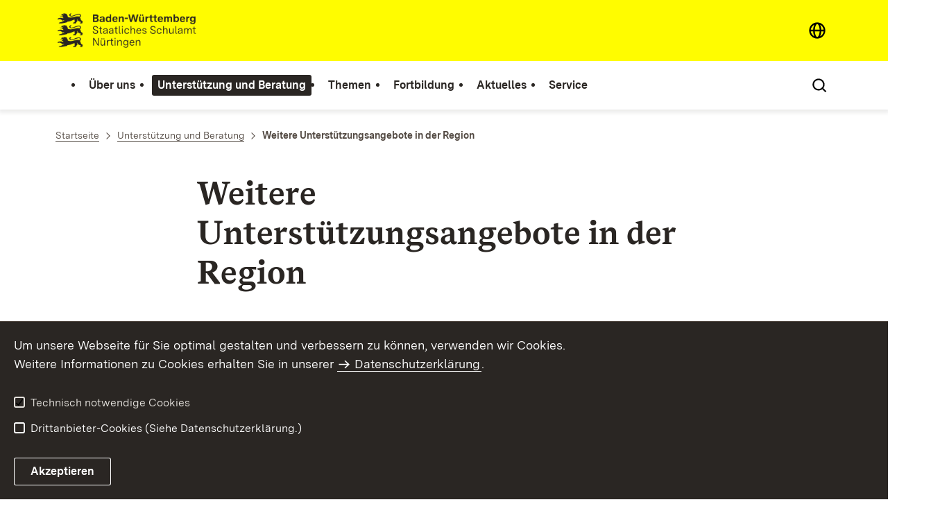

--- FILE ---
content_type: text/html;charset=UTF-8
request_url: https://nt.schulamt-bw.de/,Lde_DE/Startseite/Unterstuetzung+und+Beratung/Weitere+Unterstuetzungsangebote+in+der+Region
body_size: 11429
content:
<!DOCTYPE html>
<html class="no-js" lang="de-DE">
	<head>
		<!--
			SV Request: https://nt.schulamt-bw.de/,Lde_DE/Startseite/Unterstuetzung+und+Beratung/Weitere+Unterstuetzungsangebote+in+der+Region
						HTTP Request: https://nt.schulamt-bw.de/,Lde_DE/Startseite/Unterstuetzung+und+Beratung/Weitere+Unterstuetzungsangebote+in+der+Region
						ItemId: cbi:///cms/4309036
						NodeId: cbi:///cms/4309033
						PageId: cbi:///cms/4309036
						Preview: false
			PreviewEditing: false
		-->
		
<link rel="dns-prefetch" href="https://cdn.jsdelivr.net">
<meta charset="UTF-8">
<meta name="viewport" content="width=device-width, initial-scale=1.0">
<meta http-equiv="x-ua-compatible" content="ie=edge">
<title>Weitere Unterstützungsangebote in der Region - SCHULAMT-NUERTINGEN</title>
<script>
    document.documentElement.className = document.documentElement.className.replace(/(\s|^)no-js(\s|$)/, '$1js$2');
    window.bawue2024 = {
        TITLE: '',
        ASSET_BASE_URL: '/',
        JS_BASE_URL: '/javascripts/',
        ICON_SPRITE_URL: '/site/pbs-bw-rebrush2024/resourceCached/248/prjbawue/media/icons/icons.svg',
        SITE_NAME: 'pbs-bw-rebrush2024',
    };
</script>
<link rel="stylesheet" media="screen" href="/site/pbs-bw-rebrush2024/resourceCached/248/prjbawue/css/main.css">
<link rel="stylesheet" media="print" href="/site/pbs-bw-rebrush2024/resourceCached/248/prjbawue/css/print.css">
<link rel="stylesheet" media="screen" href="/site/pbs-bw-rebrush2024/resourceCached/248/prjbawue/css/custom.css">
<link rel="stylesheet" media="print" href="/site/pbs-bw-rebrush2024/resourceCached/248/prjbawue/css/custom-print.min.css">
<link rel="stylesheet" media="screen" href="/site/pbs-bw-rebrush2024/resourceCached/248/prjbawue/css/fontawesome.min.css">
<link rel="stylesheet" media="screen" href="/site/pbs-bw-rebrush2024/resourceCached/248/prjbawue/css/glightbox.min.css">
<script src="/site/pbs-bw-rebrush2024/resourceCached/248/prjbawue/js/head.js" defer></script>
<link rel="preload" as="font" type="font/woff2" href="/site/pbs-bw-rebrush2024/resourceCached/248/prjbawue/fonts/BaWueSansWeb-Regular.woff2" crossorigin>
<link rel="preload" as="font" type="font/woff2" href="/site/pbs-bw-rebrush2024/resourceCached/248/prjbawue/fonts/BaWueSansWeb-Bold.woff2" crossorigin>
<link rel="preload" as="font" type="font/woff2" href="/site/pbs-bw-rebrush2024/resourceCached/248/prjbawue/fonts/BaWueSerifWeb-Regular.woff2" crossorigin>
<link rel="preload" as="font" type="font/woff2" href="/site/pbs-bw-rebrush2024/resourceCached/248/prjbawue/fonts/BaWueSerifWeb-Bold.woff2" crossorigin>
<link rel="apple-touch-icon" sizes="180x180" href="/site/pbs-bw-rebrush2024/resourceCached/248/components/favicon/apple-touch-icon.png">
<link rel="icon" type="image/png" sizes="32x32" href="/site/pbs-bw-rebrush2024/resourceCached/248/components/favicon/favicon-32x32.png">
<link rel="icon" type="image/png" sizes="16x16" href="/site/pbs-bw-rebrush2024/resourceCached/248/components/favicon/favicon-16x16.png">
<link rel="manifest" href="/site/pbs-bw-rebrush2024/resourceCached/248/components/favicon/site.webmanifest">
<link rel="mask-icon" href="/site/pbs-bw-rebrush2024/resourceCached/248/components/favicon/safari-pinned-tab.svg" color="#fffc00">
<meta name="msapplication-TileColor" content="#fffc00">
<meta name="theme-color" content="#fffc00">
<meta name="keywords" content="Wert ersetzen durch gemeinsame Schlüsselworte" />
<meta name="description" content="Weitere Unterstützungsangebote in der Region" />
<meta property="og:title" content="Weitere Unterst&uuml;tzungsangebote in der Region">
<meta property="og:description" content="Weitere Unterstützungsangebote in der Region">
<meta property="og:type" content="website">
<meta property="og:locale" content="de_DE">
<meta property="og:locale:alternate" content="de">
<meta property="og:url" content="https://nt.schulamt-bw.de/,Lde/Startseite/Unterstuetzung+und+Beratung/Weitere+Unterstuetzungsangebote+in+der+Region">
<link rel="canonical" href="https://nt.schulamt-bw.de/,Lde/Startseite/Unterstuetzung+und+Beratung/Weitere+Unterstuetzungsangebote+in+der+Region" />
<script type="text/javascript" src="/site/pbs-bw-rebrush2024/resourceCached/248/libs/jquery/js/jquery-3.7.1.min.js"></script>
<link href="/site/pbs-bw-rebrush2024/resourceCached/248/libs/jquery-ui/css/smoothness/jquery-ui-1.14.1.min.css" rel="stylesheet" type="text/css" />
<script type="text/javascript" src="/site/pbs-bw-rebrush2024/resourceCached/248/libs/jquery-ui/js/jquery-ui-1.14.1.min.js"></script>
<link rel="stylesheet" href="/site/pbs-bw-rebrush2024/resourceCached/248/libs/scrolltop/css/ap-scroll-top.min.css">
<script src="/site/pbs-bw-rebrush2024/resourceCached/248/libs/scrolltop/js/ap-scroll-top.min.js"></script>
<link href="/site/pbs-bw-rebrush2024/resourceCached/248/content/content.css" rel="stylesheet" type="text/css" />
<link rel="stylesheet" type="text/css" href="/site/pbs-bw-rebrush2024/resourceTemplate/SCHULAMT-NUERTINGEN/Lde_DE/-/4309036/248/resource.content-colors.css" media="screen" />
<script type="text/javascript" src="/site/pbs-bw-rebrush2024/resourceCached/248/content/js/content.js"></script>
<link href="/site/pbs-bw-rebrush2024/resourceCached/248/libs/akkordeon/css/akkordeon.min.css" rel="stylesheet">
<script src="/site/pbs-bw-rebrush2024/resourceCached/248/libs/akkordeon/js/akkordeon.min.js"></script><script type="text/javascript" src="/site/pbs-bw-rebrush2024/resourceCached/248/pluginLib/pluginLib.985334155.js"></script>
<link href="/site/pbs-bw-rebrush2024/resourceCached/248/pluginLib/pluginLib.-2098654959.css" rel="stylesheet" type="text/css" />
<script src="/site/pbs-bw-rebrush2024/resourceCached/248/prjbawue/js/glightbox.min.js" defer></script>
<script async src="https://cdn.jsdelivr.net/npm/altcha/dist/altcha.min.js" type="module"></script>
<script src="/site/pbs-bw-rebrush2024/resourceCached/248/prjbawue/translations/en.js"></script>
<script src="/site/pbs-bw-rebrush2024/resourceCached/248/prjbawue/translations/fr.js"></script>
<link rel="stylesheet" media="screen" href="/site/pbs-bw-rebrush2024/resourceTemplate/SCHULAMT-NUERTINGEN/Lde_DE/-/4309036/248/resource.content-dynamic.css" />
<link rel="stylesheet" media="screen" href="/site/pbs-bw-rebrush2024/resourceTemplate/SCHULAMT-NUERTINGEN/Lde_DE/-/4309036/248/resource.custom-content-dynamic.css" />

	</head>

	<body class="v-lp js-searchable">
		<div class="page" id="page">
			<a class="skip-link t-dark" href="#content" title="Zum Inhalt springen">
    <span class="icon-link skip-link__text">
        <span class="icon-link__button">
            <svg class="icon icon--arrow-right icon-link__icon" viewBox="0 0 200 200" aria-hidden="true">
                <use xlink:href="#icon-arrow-right"></use>
            </svg>
        </span>
        <span class="icon-link__text">Zum Inhalt springen</span>
    </span>
</a>			


<header class="header">
    <script id="bwHeaderNavigation" type="application/json">
                    {"791357":{"order":2,"level":0,"title":"Themen","link":"/,Lde_DE/Startseite/Themen","target":"_self","active":0,"current":0,"hasChildren":false,"hasSubpages":1,"children":[{"2412313":{"order":0,"level":1,"title":"Bildungsplan 2016","link":"/,Lde_DE/Startseite/Themen/Bildungsplan+2016","target":"_self","active":0,"current":0,"hasChildren":false,"hasSubpages":0,"children":[]},"791237":{"order":1,"level":1,"title":"Schularten","link":"/,Lde_DE/Startseite/Themen/Schularten","target":"_self","active":0,"current":0,"hasChildren":false,"hasSubpages":1,"children":{"2423223":{"order":1,"level":2,"title":"Grundschule (GS)","link":"/,Lde_DE/Startseite/Themen/Grundschule+_GS_","target":"_self","active":0,"current":0,"hasChildren":false,"hasSubpages":1,"children":[]},"2423245":{"order":2,"level":2,"title":"Werkrealschule (WRS)","link":"/,Lde_DE/Startseite/Themen/Werkrealschule+_WRS_","target":"_self","active":0,"current":0,"hasChildren":false,"hasSubpages":0,"children":[]},"791413":{"order":3,"level":2,"title":"Gemeinschaftsschule (GMS)","link":"/,Lde_DE/Startseite/Themen/Gemeinschaftsschule+_GMS_","target":"_self","active":0,"current":0,"hasChildren":false,"hasSubpages":0,"children":[]},"2423252":{"order":4,"level":2,"title":"Realschule (RS)","link":"/,Lde_DE/Startseite/Themen/Realschule+_RS_","target":"_self","active":0,"current":0,"hasChildren":false,"hasSubpages":0,"children":[]},"2423263":{"order":5,"level":2,"title":"Sonderpädagogische Bildungs- und Beratungszentren (SBBZ)","link":"/,Lde_DE/Startseite/Themen/Sonderpaedagogische+Bildungs_+und+Beratungszentren+_SBBZ_","target":"_self","active":0,"current":0,"hasChildren":false,"hasSubpages":0,"children":[]}}},"791241":{"order":2,"level":1,"title":"Ganztagsschule","link":"/,Lde_DE/Startseite/Themen/Ganztagsschule","target":"_self","active":0,"current":0,"hasChildren":false,"hasSubpages":1,"children":{"4454380":{"order":2,"level":2,"title":"Weitere Informationen zur GTS","link":"/,Lde_DE/Startseite/Themen/Weitere+Informationen+zur+GTS","target":"_self","active":0,"current":0,"hasChildren":false,"hasSubpages":0,"children":[]},"4859694":{"order":3,"level":2,"title":"Formulare und Downloads ","link":"/,Lde_DE/Startseite/Themen/Formulare+und+Downloads","target":"_self","active":0,"current":0,"hasChildren":false,"hasSubpages":0,"children":[]},"4869934":{"order":4,"level":2,"title":"GTS Grundschule nach § 4a SchG","link":"/,Lde_DE/Startseite/Themen/GTS+Grundschule+nach+_+4a+SchG","target":"_self","active":0,"current":0,"hasChildren":false,"hasSubpages":1,"children":[]}}},"4439921":{"order":3,"level":1,"title":"Sommerschulen","link":"/,Lde_DE/Startseite/Themen/Sommerschulen","target":"_self","active":0,"current":0,"hasChildren":false,"hasSubpages":0,"children":[]}},{"2412321":{"order":4,"level":1,"title":"Regionale Schulentwicklung","link":"/,Lde_DE/Startseite/Themen/Regionale+Schulentwicklung","target":"_self","active":0,"current":0,"hasChildren":false,"hasSubpages":0,"children":[]},"791305":{"order":5,"level":1,"title":"Kinder und Jugendliche mit besonderem Förderbedarf","link":"/,Lde_DE/Startseite/Themen/Kinder+und+Jugendliche+mit+besonderem+Foerderbedarf","target":"_self","active":0,"current":0,"hasChildren":false,"hasSubpages":1,"children":{"7555360":{"order":5,"level":2,"title":"Lese- und Rechtschreibschwäche ","link":"/,Lde_DE/Startseite/Themen/Lese-+und+Rechtschreibschwaeche","target":"_self","active":0,"current":0,"hasChildren":false,"hasSubpages":1,"children":[]},"7934658":{"order":6,"level":2,"title":"Rechenschwäche","link":"/,Lde_DE/Startseite/Themen/Rechenschwaeche","target":"_self","active":0,"current":0,"hasChildren":false,"hasSubpages":1,"children":[]},"8706969":{"order":7,"level":2,"title":"Aufmerksamkeitsdefizit-Hyperaktivitätsstörung","link":"/,Lde_DE/Startseite/Themen/Aufmerksamkeitsdefizit-Hyperaktivitaetsstoerung","target":"_self","active":0,"current":0,"hasChildren":false,"hasSubpages":0,"children":[]}}},"791409":{"order":6,"level":1,"title":"Inklusion","link":"/,Lde_DE/Startseite/Themen/Inklusion","target":"_self","active":0,"current":0,"hasChildren":false,"hasSubpages":1,"children":{"4906139":{"order":6,"level":2,"title":"Ansprechpartnerinnen","link":"/,Lde_DE/Startseite/Themen/Ansprechpartnerinnen","target":"_self","active":0,"current":0,"hasChildren":false,"hasSubpages":0,"children":[]}}}},{"791425":{"order":7,"level":1,"title":"Arbeits- und Gesundheitsschutz","link":"/,Lde_DE/Startseite/Themen/Arbeits_+und+Gesundheitsschutz","target":"_self","active":0,"current":0,"hasChildren":false,"hasSubpages":1,"children":{"791429":{"order":7,"level":2,"title":"Gefährdungsbeurteilungen","link":"/,Lde_DE/Startseite/Themen/Gefaehrdungsbeurteilungen","target":"_self","active":0,"current":0,"hasChildren":false,"hasSubpages":0,"children":[]},"791433":{"order":8,"level":2,"title":"Ansprechpartner und fachliche Unterstützung","link":"/,Lde_DE/Startseite/Themen/Ansprechpartner+und+fachliche+Unterstuetzung","target":"_self","active":0,"current":0,"hasChildren":false,"hasSubpages":0,"children":[]},"791445":{"order":9,"level":2,"title":"Links","link":"/,Lde_DE/Startseite/Themen/Links","target":"_self","active":0,"current":0,"hasChildren":false,"hasSubpages":0,"children":[]}}},"5338445":{"order":8,"level":1,"title":"Verkehrserziehung","link":"/,Lde_DE/Startseite/Themen/Verkehrserziehung","target":"_self","active":0,"current":0,"hasChildren":false,"hasSubpages":1,"children":{"5338454":{"order":8,"level":2,"title":"Aktuelles","link":"/,Lde_DE/5338457","target":"_self","active":0,"current":0,"hasChildren":false,"hasSubpages":0,"children":[]},"5338488":{"order":9,"level":2,"title":"Verkehrserziehung an Schulen","link":"/,Lde_DE/Startseite/Themen/Verkehrserziehung+an+Schulen","target":"_self","active":0,"current":0,"hasChildren":false,"hasSubpages":0,"children":[]},"5338786":{"order":10,"level":2,"title":"Fahrradfreundliche Schule","link":"/,Lde_DE/Startseite/Themen/Fahrradfreundliche+Schule","target":"_self","active":0,"current":0,"hasChildren":false,"hasSubpages":0,"children":[]},"5338805":{"order":11,"level":2,"title":"Material, Informationen, Links","link":"/,Lde_DE/Startseite/Themen/Material_+Informationen_+Links","target":"_self","active":0,"current":0,"hasChildren":false,"hasSubpages":0,"children":[]}}},"3433445":{"order":9,"level":1,"title":"Bildung für nachhaltige Entwicklung (BNE)","link":"/,Lde_DE/Startseite/Themen/Bildung+fuer+nachhaltige+Entwicklung+_BNE_","target":"_self","active":0,"current":0,"hasChildren":false,"hasSubpages":0,"children":[]},"3888173":{"order":10,"level":1,"title":"Kindermedienland","link":"/,Lde_DE/Startseite/Themen/Kindermedienland","target":"_self","active":0,"current":0,"hasChildren":false,"hasSubpages":0,"children":[]}},{"4509567":{"order":11,"level":1,"title":"Berufliche Orientierung","link":"/,Lde_DE/Startseite/Themen/Berufliche+Orientierung","target":"_self","active":0,"current":0,"hasChildren":false,"hasSubpages":1,"children":{"5220237":{"order":11,"level":2,"title":"Allgemeine Informationen","link":"/,Lde_DE/Startseite/Themen/Allgemeine+Informationen","target":"_self","active":0,"current":0,"hasChildren":false,"hasSubpages":0,"children":[]},"5220466":{"order":12,"level":2,"title":"Berufliches Schulwesen","link":"/,Lde_DE/Startseite/Themen/Berufliches+Schulwesen","target":"_self","active":0,"current":0,"hasChildren":false,"hasSubpages":0,"children":[]},"5220490":{"order":13,"level":2,"title":"Berufsberatung der Agentur für Arbeit","link":"/,Lde_DE/Startseite/Themen/Berufsberatung+der+Agentur+fuer+Arbeit","target":"_self","active":0,"current":0,"hasChildren":false,"hasSubpages":0,"children":[]},"5220514":{"order":14,"level":2,"title":"Elternengagement","link":"/,Lde_DE/Startseite/Themen/Elternengagement","target":"_self","active":0,"current":0,"hasChildren":false,"hasSubpages":0,"children":[]},"5220554":{"order":15,"level":2,"title":"BO aktiv","link":"/,Lde_DE/Startseite/Themen/BO+aktiv","target":"_self","active":0,"current":0,"hasChildren":false,"hasSubpages":0,"children":[]},"5220572":{"order":16,"level":2,"title":"Kooperative Berufsorientierung ","link":"/,Lde_DE/Startseite/Themen/Kooperative+Berufsorientierung","target":"_self","active":0,"current":0,"hasChildren":false,"hasSubpages":0,"children":[]},"5220602":{"order":17,"level":2,"title":"Praktika","link":"/,Lde_DE/Startseite/Themen/Praktika","target":"_self","active":0,"current":0,"hasChildren":false,"hasSubpages":0,"children":[]},"5220636":{"order":18,"level":2,"title":"SCHULEWIRTSCHAFT","link":"/,Lde_DE/Startseite/Themen/SCHULEWIRTSCHAFT","target":"_self","active":0,"current":0,"hasChildren":false,"hasSubpages":0,"children":[]},"5230340":{"order":19,"level":2,"title":"Konzept Berufsorientierung für inklusiv beschulte Kinder","link":"/,Lde_DE/Startseite/Themen/Konzept+Berufsorientierung+fuer+inklusiv+beschulte+Kinder","target":"_self","active":0,"current":0,"hasChildren":false,"hasSubpages":0,"children":[]}}},"5142750":{"order":12,"level":1,"title":"Datenschutz und Urheberrecht","link":"/,Lde_DE/Startseite/Themen/Datenschutz+und+Urheberrecht","target":"_self","active":0,"current":0,"hasChildren":false,"hasSubpages":0,"children":[]},"23644551":{"order":13,"level":1,"title":"Beruflich Reisende","link":"/,Lde_DE/Startseite/Themen/Beruflich+Reisende","target":"_self","active":0,"current":0,"hasChildren":false,"hasSubpages":0,"children":[]}}]},"791277":{"order":1,"level":0,"title":"Unterstützung und Beratung","link":"/,Lde_DE/Startseite/Unterstuetzung+und+Beratung","target":"_self","active":1,"current":0,"hasChildren":false,"hasSubpages":1,"children":[{"791217":{"order":0,"level":1,"title":" Frühförderung","link":"/,Lde_DE/Startseite/Unterstuetzung+und+Beratung/Fruehfoerderung","target":"_self","active":0,"current":0,"hasChildren":false,"hasSubpages":1,"children":{"791221":{"order":0,"level":2,"title":"Frühförderverbünde/ Frühförderstellen","link":"/,Lde_DE/Startseite/Unterstuetzung+und+Beratung/Fruehfoerderverbuende_+Fruehfoerderstellen","target":"_self","active":0,"current":0,"hasChildren":false,"hasSubpages":1,"children":[]},"5313304":{"order":1,"level":2,"title":"Arbeitsstelle Frühförderung","link":"/,Lde_DE/Startseite/Unterstuetzung+und+Beratung/Arbeitsstelle+Fruehfoerderung","target":"_self","active":0,"current":0,"hasChildren":false,"hasSubpages":0,"children":[]}}},"2412277":{"order":1,"level":1,"title":"Regionale Arbeitsstelle Frühkindliche Bildung","link":"/,Lde_DE/Startseite/Unterstuetzung+und+Beratung/Regionale+Arbeitsstelle+Fruehkindliche+Bildung","target":"_self","active":0,"current":0,"hasChildren":false,"hasSubpages":0,"children":[]},"791213":{"order":2,"level":1,"title":"Arbeitsstelle Kooperation","link":"/,Lde_DE/Startseite/Unterstuetzung+und+Beratung/Arbeitsstelle+Kooperation","target":"_self","active":0,"current":0,"hasChildren":false,"hasSubpages":0,"children":[]}},{"22492086":{"order":3,"level":1,"title":"Autismus","link":"/,Lde_DE/Startseite/Unterstuetzung+und+Beratung/Autismus","target":"_self","active":0,"current":0,"hasChildren":false,"hasSubpages":0,"children":[]},"4309033":{"order":4,"level":1,"title":"Weitere Unterstützungsangebote in der Region","link":"/,Lde_DE/Startseite/Unterstuetzung+und+Beratung/Weitere+Unterstuetzungsangebote+in+der+Region","target":"_self","active":1,"current":1,"hasChildren":false,"hasSubpages":0,"children":[]}},{"9483481":{"order":5,"level":1,"title":"Sonderpädagogische Dienste der sonderpädagogischen Bildungs- und Beratungszentren","link":"/,Lde_DE/Startseite/Unterstuetzung+und+Beratung/Sonderpaedagogische+Dienste+der+sonderpaedagogischen+Bildungs-+und+Beratungszentren","target":"_self","active":0,"current":0,"hasChildren":false,"hasSubpages":0,"children":[]},"4339067":{"order":6,"level":1,"title":"Begleitstelle Inklusion","link":"/,Lde_DE/Startseite/Unterstuetzung+und+Beratung/Begleitstelle+Inklusion","target":"_self","active":0,"current":0,"hasChildren":false,"hasSubpages":0,"children":[]},"2412298":{"order":7,"level":1,"title":"Koordinierungsstelle für die Vorbereitungsklassen","link":"/,Lde_DE/Startseite/Unterstuetzung+und+Beratung/Koordinierungsstelle+fuer+die+Vorbereitungsklassen","target":"_self","active":0,"current":0,"hasChildren":false,"hasSubpages":0,"children":[]},"2412284":{"order":8,"level":1,"title":"Kooperation Tageseinrichtung für Kinder und Grundschule","link":"/,Lde_DE/Startseite/Unterstuetzung+und+Beratung/Kooperation+Tageseinrichtung+fuer+Kinder+und+Grundschule","target":"_self","active":0,"current":0,"hasChildren":false,"hasSubpages":0,"children":[]}},{"24149104":{"order":9,"level":1,"title":"Kinder beruflich Reisender","link":"/,Lde_DE/Startseite/Unterstuetzung+und+Beratung/Kinder+beruflich+Reisender","target":"_self","active":0,"current":0,"hasChildren":false,"hasSubpages":0,"children":[]}}]},"791529":{"order":4,"level":0,"title":"Aktuelles","link":"/,Lde_DE/Startseite/Aktuelles","target":"_self","active":0,"current":0,"hasChildren":false,"hasSubpages":1,"children":[{"791453":{"order":0,"level":1,"title":"Offene Stellen","link":"/,Lde_DE/Startseite/Aktuelles/Offene+Stellen","target":"_self","active":0,"current":0,"hasChildren":false,"hasSubpages":1,"children":{"791489":{"order":0,"level":2,"title":"Funktionsstellen","link":"/,Lde_DE/Startseite/Aktuelles/Funktionsstellen","target":"_self","active":0,"current":0,"hasChildren":false,"hasSubpages":0,"children":[]}}}},{"3611566":{"order":1,"level":1,"title":"Stellenwirksame Änderungen","link":"/,Lde_DE/Startseite/Aktuelles/Stellenwirksame+Aenderungen","target":"_self","active":0,"current":0,"hasChildren":false,"hasSubpages":1,"children":{"7311622":{"order":1,"level":2,"title":"STEWI - weitere Informationen","link":"/,Lde_DE/Startseite/Aktuelles/STEWI+-+weitere+Informationen","target":"_self","active":0,"current":0,"hasChildren":false,"hasSubpages":0,"children":[]}}}},{"5892409":{"order":2,"level":1,"title":"Schulfremdenprüfung Hauptschule/Werkrealschule","link":"/,Lde_DE/Startseite/Aktuelles/Schulfremdenpruefung+Hauptschule_Werkrealschule","target":"_self","active":0,"current":0,"hasChildren":false,"hasSubpages":0,"children":[]},"791509":{"order":3,"level":1,"title":"Schulfremdenprüfung Realschule","link":"/,Lde_DE/Startseite/Aktuelles/Schulfremdenpruefung_Realschule","target":"_self","active":0,"current":0,"hasChildren":false,"hasSubpages":0,"children":[]}}]},"791249":{"order":3,"level":0,"title":"Fortbildung","link":"/,Lde_DE/Startseite/Fortbildung","target":"_self","active":0,"current":0,"hasChildren":false,"hasSubpages":1,"children":[{"791253":{"order":0,"level":1,"title":"Lehrerfortbildung","link":"/,Lde_DE/Startseite/Fortbildung/Lehrerfortbildung","target":"_self","active":0,"current":0,"hasChildren":false,"hasSubpages":0,"children":[]}},{"2418968":{"order":1,"level":1,"title":"Fortbildungsprogramm für Wiedereinsteigerinnen / Wiedereinsteiger","link":"/,Lde_DE/Startseite/Fortbildung/Fortbildungsprogramm+fuer+Wiedereinsteigerinnen+_+Wiedereinsteiger","target":"_self","active":0,"current":0,"hasChildren":false,"hasSubpages":0,"children":[]}}]},"791469":{"order":5,"level":0,"title":"Service","link":"/,Lde_DE/Startseite/Service","target":"_self","active":0,"current":0,"hasChildren":false,"hasSubpages":1,"children":[{"2412093":{"order":0,"level":1,"title":"Formulare und Merkblätter","link":"/,Lde_DE/Startseite/Service/Formulare+und+Merkblaetter","target":"_self","active":0,"current":0,"hasChildren":false,"hasSubpages":0,"children":[]},"2412110":{"order":1,"level":1,"title":"Gesetze, Rechtsverordnungen, Verwaltungsvorschriften","link":"/,Lde_DE/Startseite/Service/Gesetze_+Rechtsverordnungen_+Verwaltungsvorschriften","target":"_self","active":0,"current":0,"hasChildren":false,"hasSubpages":0,"children":[]}},{"5499810":{"order":2,"level":1,"title":"Anträge Schulbezirkswechsel","link":"/,Lde_DE/Startseite/Service/Antraege+Schulbezirkswechsel","target":"_self","active":0,"current":0,"hasChildren":false,"hasSubpages":0,"children":[]},"791233":{"order":3,"level":1,"title":"Schulverzeichnis","link":"/,Lde_DE/Startseite/Service/Schulverzeichnis","target":"_self","active":0,"current":0,"hasChildren":false,"hasSubpages":0,"children":[]}},{"791481":{"order":4,"level":1,"title":"Pressemitteilungen","link":"/,Lde_DE/Startseite/Service/Pressemitteilungen","target":"_self","active":0,"current":0,"hasChildren":false,"hasSubpages":0,"children":[]},"7411773":{"order":5,"level":1,"title":"Kontakt","link":"/,Lde_DE/Startseite/Service/kontakt","target":"_self","active":0,"current":0,"hasChildren":false,"hasSubpages":0,"children":[]},"791501":{"order":6,"level":1,"title":"Impressum","link":"/,Lde_DE/Startseite/Service/Impressum","target":"_self","active":0,"current":0,"hasChildren":false,"hasSubpages":0,"children":[]}},{"990266":{"order":7,"level":1,"title":"Datenschutz","link":"/,Lde_DE/Startseite/Service/Datenschutz","target":"_self","active":0,"current":0,"hasChildren":false,"hasSubpages":1,"children":{"5677551":{"order":7,"level":2,"title":"Weitere Informationen zum Datenschutz","link":"/,Lde_DE/Startseite/Service/Weitere+Informationen+zum+Datenschutz","target":"_self","active":0,"current":0,"hasChildren":false,"hasSubpages":0,"children":[]}}},"5969584":{"order":8,"level":1,"title":"Benutzungshinweise","link":"/,Lde_DE/Startseite/Service/benutzungshinweise","target":"_self","active":0,"current":0,"hasChildren":false,"hasSubpages":0,"children":[]}}]},"791129":{"order":0,"level":0,"title":"Über uns","link":"/,Lde_DE/Startseite/Ueber+uns","target":"_self","active":0,"current":0,"hasChildren":false,"hasSubpages":1,"children":[{"791133":{"order":0,"level":1,"title":"Aufgaben","link":"/,Lde_DE/Startseite/Ueber+uns/Aufgaben","target":"_self","active":0,"current":0,"hasChildren":false,"hasSubpages":0,"children":[]},"791177":{"order":1,"level":1,"title":"Amtsleitung","link":"/,Lde_DE/Startseite/Ueber+uns/Amtsleitung","target":"_self","active":0,"current":0,"hasChildren":false,"hasSubpages":0,"children":[]},"791181":{"order":2,"level":1,"title":"Schulrätinnen / Schulräte","link":"/,Lde_DE/Startseite/Ueber+uns/Schulraetinnen+_+Schulraete","target":"_self","active":0,"current":0,"hasChildren":false,"hasSubpages":0,"children":[]}},{"6271025":{"order":3,"level":1,"title":"Datenschutzbeauftragter","link":"/,Lde_DE/Startseite/Ueber+uns/Datenschutzbeauftragter","target":"_self","active":0,"current":0,"hasChildren":false,"hasSubpages":0,"children":[]},"791205":{"order":4,"level":1,"title":"Mitarbeiterinnen / Mitarbeiter der Verwaltung","link":"/,Lde_DE/Startseite/Ueber+uns/Mitarbeiterinnen+_+Mitarbeiter+der+Verwaltung","target":"_self","active":0,"current":0,"hasChildren":false,"hasSubpages":0,"children":[]}},{"791197":{"order":5,"level":1,"title":"Schulpsychologinnen / Schulpsychologen","link":"/,Lde_DE/Startseite/Ueber+uns/Schulpsychologinnen+_+Schulpsychologen","target":"_self","active":0,"current":0,"hasChildren":false,"hasSubpages":0,"children":[]}},{"791289":{"order":6,"level":1,"title":"Beauftragte für Chancengleicheit (BfC)","link":"/,Lde_DE/Startseite/Ueber+uns/Beauftragte+fuer+Chancengleicheit+_BfC_","target":"_self","active":0,"current":0,"hasChildren":false,"hasSubpages":0,"children":[]},"791293":{"order":7,"level":1,"title":"Örtlicher Personalrat (ÖPR)","link":"/,Lde_DE/Startseite/Ueber+uns/Oertlicher+Personalrat+_OePR_","target":"_self","active":0,"current":0,"hasChildren":false,"hasSubpages":0,"children":[]},"791301":{"order":8,"level":1,"title":"Vertretung der Schwerbehinderten","link":"/,Lde_DE/Startseite/Ueber+uns/Vertretung+der+Schwerbehinderten","target":"_self","active":0,"current":0,"hasChildren":false,"hasSubpages":1,"children":{"1669703":{"order":8,"level":2,"title":"Betriebliches Eingliederungsmanagement","link":"/,Lde_DE/Startseite/Ueber+uns/Betriebliches+Eingliederungsmanagement","target":"_self","active":0,"current":0,"hasChildren":false,"hasSubpages":0,"children":[]}}}}]}}
            </script>

    <div class="header__accent">
        <div class="header__container">
            <!-- Logo-->
            <div class="header__logo">
                <a class="logo" href="/,Lde_DE/Startseite" title="Zur Startseite">
                    <img class="logo__image" src="/site/pbs-bw-rebrush2024/get/params_E-68905914/7266779/SSA-Nuertingen_BaWue_Logo_rgb_pos.webp" alt="Baden-Württemberg Staatliches Schulamt Nürtingen">
                    <span class="logo__text">
                        <span>
                            
                        </span>
                    </span>
                </a>
            </div>

            <div class="header__external">
                
                                                            


                                                </div>

            <nav class="header__mikronav" aria-labelledby="mikronav-label">
                <span class="u-hidden-visually" id="mikronav-label">Links zu barrierefreien Angeboten und anderen Sprachen</span>
                <ul class="header__mikronav-list">
                    
                    <!-- Language Dropdown-->
                        <li class="header__languages">
        <div class="link-dropdown">
            <a class="link-dropdown__trigger link-dropdown__trigger--icon js-tooltip link-dropdown__trigger--lang" href="/to/fallback/overview" aria-controls="link-dropdown-content--lang" data-template="link-dropdown__tooltip--lang" aria-labelledby="link-dropdown-label--lang">
                <svg class="icon icon--globe link-dropdown__icon" viewBox="0 0 200 200" aria-hidden="true">
                    <use xlink:href="#icon-globe"></use>
                </svg>
                <svg class="icon icon--globe-fill link-dropdown__icon link-dropdown__icon--filled" viewBox="0 0 200 200" aria-hidden="true">
                    <use xlink:href="#icon-globe-fill"></use>
                </svg>
                <span class="link-dropdown__trigger-text" hidden id="link-dropdown-label--lang">Sprache auswählen</span>
                <span class="link-dropdown__tooltip" id="link-dropdown__tooltip--lang">Sprachen</span>
            </a>

            <div class="dropdown-menu link-dropdown__content link-dropdown__content--lang" id="link-dropdown-content--lang" role="listbox" aria-label="Sprache auswählen Auswahl Liste">
                <span class="dropdown__label u-hidden-visually">Sprachen</span>
                <ul class="dropdown-menu__list">
                                            <li class="dropdown-menu__item">
                                                        
                                                                                                                                                                                                                                 
                                
                                <a class="dropdown-menu__link header__languages-link--lang" href="/,Lde/Startseite/Unterstuetzung+und+Beratung/Weitere+Unterstuetzungsangebote+in+der+Region" id="de">
                                                            <span class="dropdown-menu__text">Deutsch</span>
                            </a>
                        </li>
                                            <li class="dropdown-menu__item">
                                                                                                                        
                                <a class="dropdown-menu__link current header__languages-link--lang" href="/,Lde_DE/Startseite/Unterstuetzung+und+Beratung/Weitere+Unterstuetzungsangebote+in+der+Region" id="de_DE">
                                                            <span class="dropdown-menu__text">Deutsch (Deutschland)</span>
                            </a>
                        </li>
                                    </ul>
            </div>
        </div>
    </li>

                    <!-- This is the no-js Fallback, will be replaced by JS-->
                    <li class="header__service">
                        <ul>
                            						
	
				
		
		
		<li class="header__search">
			<button class="header__icon js-tooltip"
					aria-expanded="false"
					aria-controls="header-icon-tooltip--search---1241998527"
					aria-labelledby="header-icon-label--search---1241998527"
					data-template="header-icon-tooltip--search---1241998527"
					type="button"
					data-suggest-url="/site/pbs-bw-rebrush2024/search/4309033/Lde_DE/suche.html"
					data-url="/site/pbs-bw-rebrush2024/search/4309033/Lde_DE/suche.html"
					data-suggest=""
					data-suggest-title="Top-Themen"
					data-search-field-placeholder="Suchbegriff eingeben"
					data-search-field-label="Suchbegriff eingeben">
				<svg class="icon icon--search header__svg" viewBox="0 0 200 200" aria-hidden="true">
					<use xlink:href="#icon-search"></use>
				</svg>

				<span class="header__icon-text" hidden id="header-icon-label--search---1241998527">
					Suche				</span>

				<span class="tooltip__content" id="header-icon-tooltip--search---1241998527">
					Suche				</span>
			</button>
		</li>
	                            <li class="header__burger">
                                                                                                                                <a class="header__icon js-tooltip" href="/site/pbs-bw-rebrush2024/sitemap/791121/Lde_DE/inhaltsuebersicht.html" aria-expanded="false" aria-controls="header-icon-tooltip--burger--312284678" aria-labelledby="header-icon-label--burger--312284678" data-template="header-icon-tooltip--burger--312284678">
                                    <svg class="icon icon--burger-menu header__svg" viewBox="0 0 200 200" aria-hidden="true">
                                        <use xlink:href="#icon-burger-menu"></use>
                                    </svg>
                                    <span class="header__icon-text" hidden id="header-icon-label--burger--312284678">Menü</span>
                                    <span class="tooltip__content" id="header-icon-tooltip--burger--312284678">Menü</span>
                                </a>
                            </li>
                        </ul>
                    </li>
                </ul>
            </nav>
        </div>
    </div>

    <div class="header__main">
        <div class="header__container">
            <nav class="header__mainnav main-menu" id="header-mainnav" aria-label="Hauptnavigation">
                <!-- This is the no-js Fallback, will be replaced by JS-->
                <ul class="header__mainnav-list">
                                                                        <li class="header__item">
                                <a class="header__link" href="/,Lde_DE/Startseite/Ueber+uns">
                                    <span class="header__text">Über uns</span>
                                </a>
                            </li>
                                                                                                <li class="header__item">
                                <a class="header__link" href="/,Lde_DE/Startseite/Unterstuetzung+und+Beratung">
                                    <span class="header__text">Unterstützung und Beratung</span>
                                </a>
                            </li>
                                                                                                <li class="header__item">
                                <a class="header__link" href="/,Lde_DE/Startseite/Themen">
                                    <span class="header__text">Themen</span>
                                </a>
                            </li>
                                                                                                <li class="header__item">
                                <a class="header__link" href="/,Lde_DE/Startseite/Fortbildung">
                                    <span class="header__text">Fortbildung</span>
                                </a>
                            </li>
                                                                                                <li class="header__item">
                                <a class="header__link" href="/,Lde_DE/Startseite/Aktuelles">
                                    <span class="header__text">Aktuelles</span>
                                </a>
                            </li>
                                                                                                <li class="header__item">
                                <a class="header__link" href="/,Lde_DE/Startseite/Service">
                                    <span class="header__text">Service</span>
                                </a>
                            </li>
                                                            </ul>
            </nav>

            <!-- This is the no-js Fallback, that needs to be a duplicate from the above .header__service (except the "div" is a "nav" here). Will be replaced by JS afterwords.-->
                        <nav class="header__service" aria-labelledby="header-service-label---663694254">
                <span class="u-hidden-visually" id="header-service-label---663694254">Inhaltsübersicht mit Suchfunktion</span>
                <ul class="header__service-list">
                    						
	
				
		
		
		<li class="header__search">
			<button class="header__icon js-tooltip"
					aria-expanded="false"
					aria-controls="header-icon-tooltip--search---1561288651"
					aria-labelledby="header-icon-label--search---1561288651"
					data-template="header-icon-tooltip--search---1561288651"
					type="button"
					data-suggest-url="/site/pbs-bw-rebrush2024/search/4309033/Lde_DE/suche.html"
					data-url="/site/pbs-bw-rebrush2024/search/4309033/Lde_DE/suche.html"
					data-suggest=""
					data-suggest-title="Top-Themen"
					data-search-field-placeholder="Suchbegriff eingeben"
					data-search-field-label="Suchbegriff eingeben">
				<svg class="icon icon--search header__svg" viewBox="0 0 200 200" aria-hidden="true">
					<use xlink:href="#icon-search"></use>
				</svg>

				<span class="header__icon-text" hidden id="header-icon-label--search---1561288651">
					Suche				</span>

				<span class="tooltip__content" id="header-icon-tooltip--search---1561288651">
					Suche				</span>
			</button>
		</li>
	                </ul>
            </nav>
        </div>
    </div>
</header>						
        
        
    			<main class="page__content" id="content">
					
		<div class="breadcrumb">
			<div class="breadcrumb__inner">
				<nav class="breadcrumb__nav" aria-label="Breadcrumb">
					<ol class="breadcrumb__list" itemscope itemtype="https://schema.org/BreadcrumbList">
																																																															<li class="breadcrumb__list-item" itemprop="itemListElement" itemscope itemtype="https://schema.org/ListItem">
													<a class="breadcrumb__item" href="/,Lde_DE/Startseite" itemtype="https://schema.org/Thing" itemprop="item" itemscope="itemscope" title="Startseite">
														<span class="breadcrumb__item-label" itemprop="name">Startseite</span>
													</a>
													<meta itemprop="position" content="1">
												</li>
																																																																																															<li class="breadcrumb__list-item" itemprop="itemListElement" itemscope itemtype="https://schema.org/ListItem">
													<a class="breadcrumb__item" href="/,Lde_DE/Startseite/Unterstuetzung+und+Beratung" itemtype="https://schema.org/Thing" itemprop="item" itemscope="itemscope" title="Unterst&uuml;tzung und Beratung">
														<span class="breadcrumb__item-label" itemprop="name">Unterst&uuml;tzung und Beratung</span>
													</a>
													<meta itemprop="position" content="2">
												</li>
																																																																								<li class="breadcrumb__list-item" itemprop="itemListElement" itemscope itemtype="https://schema.org/ListItem">
											<span class="breadcrumb__item" aria-current="page" itemtype="https://schema.org/Thing" itemprop="item" itemscope="itemscope">
												<span class="breadcrumb__item-label" itemprop="name">Weitere Unterst&uuml;tzungsangebote in der Region</span>
											</span>
											<meta itemprop="position" content="3">
										</li>
																																																				</ol>
				</nav>
			</div>
		</div>
					

					   





<div class="page__section page__section--half">
    <article class="article">
        
        <div class="article__body">
            <div class="article__content">
                                                                                        <div class="article__section">
                                                                        <h1 class="headline headline--2" id="anker8970615">Weitere Unterstützungsangebote in der Region</h1>                                                                            </div>
                                                                                                                                    <div class="article__section">
                                                                        
<div class="accordion">
	<div class="accordion__items" role="presentation">
					<div class="text" style="display: none;">
				<h2 class="headline headline--2">
					placeholder heading
				</h2>
			</div>
											

<article class="accordion__item" id="anker7458107">
            <h2 class="accordion__header">
            <button class="js-toggle-accordion accordion__toggle" type="button" aria-expanded="false" aria-controls="accItem--1772512793-content" id="accItem--1772512793-headline">
                            <span class="accordion__toggle-label">ADHS</span>
                        <svg class="icon icon--arrow-down accordion__toggle-icon" viewBox="0 0 200 200" aria-hidden="true">
                <use xlink:href="#icon-arrow-down"></use>
            </svg>
        </button>
            </h2>
        <div class="accordion__content" id="accItem--1772512793-content" aria-labelledby="accItem--1772512793-headline">
        <div class="text">
                                                                            <div class="text">
<p>Ausf&#252;hrliche Informationen erhalten Sie unter <a class=" link link-inline" target="_self" href="/,Lde_DE/Startseite/Themen/Aufmerksamkeitsdefizit-Hyperaktivitaetsstoerung">ADHS</a></p>
</div>                                    </div>
    </div>
</article>												

<article class="accordion__item" id="anker7933534">
            <h2 class="accordion__header">
            <button class="js-toggle-accordion accordion__toggle" type="button" aria-expanded="false" aria-controls="accItem--1927853966-content" id="accItem--1927853966-headline">
                            <span class="accordion__toggle-label">Autismus</span>
                        <svg class="icon icon--arrow-down accordion__toggle-icon" viewBox="0 0 200 200" aria-hidden="true">
                <use xlink:href="#icon-arrow-down"></use>
            </svg>
        </button>
            </h2>
        <div class="accordion__content" id="accItem--1927853966-content" aria-labelledby="accItem--1927853966-headline">
        <div class="text">
                                                                            <div class="text">
<p>Die Beratung findet abh&#228;ngig vom Bildungsgang statt.</p>
<p><a rel='noopener' href='mailto:Barbara.Ortner@ssa-nt.kv.bwl.de' title='Mail Barbara Ortner' class=' link link--mail' target='_blank'>Barbara Ortner</a> (Primarstufe und Sekundarstufe I)<br />
<a rel='noopener' href='mailto:Susanne.Roth-Mangold@ssa-nt.kv.bwl.de' class=' link link--mail' target='_blank'>Susanne Roth-Mangold</a> (Gymnasien)<br />
<a rel='noopener' href='mailto:Ilona.Wanke@ssa-nt.kv.bwl.de' class=' link link--mail' target='_blank'>Ilona Wanke</a> (Berufliche Schulen)</p>
<p><a rel='noopener' href='https://www.schule-bw.de/faecher-und-schularten/schularten/sonderpaedagogische-bildung/autismus/autismusbeauftragte' class=' link link--external' target='_blank'>Autismusbeauftragte</a>
in Baden-W&#252;rttemberg</p>
</div>                                    </div>
    </div>
</article>												

<article class="accordion__item" id="anker4309158">
            <h2 class="accordion__header">
            <button class="js-toggle-accordion accordion__toggle" type="button" aria-expanded="false" aria-controls="accItem--1585479801-content" id="accItem--1585479801-headline">
                            <span class="accordion__toggle-label">Chronische Erkrankungen</span>
                        <svg class="icon icon--arrow-down accordion__toggle-icon" viewBox="0 0 200 200" aria-hidden="true">
                <use xlink:href="#icon-arrow-down"></use>
            </svg>
        </button>
            </h2>
        <div class="accordion__content" id="accItem--1585479801-content" aria-labelledby="accItem--1585479801-headline">
        <div class="text">
                                                                            <div class="text">
<p>Umgang mit chronisch kranken Kindern und Jugendlichen in Schulen</p>
<p>N.N.<br />
</p>
</div>                                    </div>
    </div>
</article>												

<article class="accordion__item" id="anker4309163">
            <h2 class="accordion__header">
            <button class="js-toggle-accordion accordion__toggle" type="button" aria-expanded="false" aria-controls="accItem---552955468-content" id="accItem---552955468-headline">
                            <span class="accordion__toggle-label">Dyskalkulie</span>
                        <svg class="icon icon--arrow-down accordion__toggle-icon" viewBox="0 0 200 200" aria-hidden="true">
                <use xlink:href="#icon-arrow-down"></use>
            </svg>
        </button>
            </h2>
        <div class="accordion__content" id="accItem---552955468-content" aria-labelledby="accItem---552955468-headline">
        <div class="text">
                                                                            <div class="text">
<p>Ausf&#252;hrliche Informationen erhalten Sie unter <a title="Rechenschw&#228;che" class=" link link-inline" target="_self" href="/,Lde_DE/Startseite/Themen/Rechenschwaeche">Rechenschw&#228;che</a><br />
</p>
</div>                                    </div>
    </div>
</article>												

<article class="accordion__item" id="anker4309168">
            <h2 class="accordion__header">
            <button class="js-toggle-accordion accordion__toggle" type="button" aria-expanded="false" aria-controls="accItem---1330446603-content" id="accItem---1330446603-headline">
                            <span class="accordion__toggle-label">Eingliederungshilfe</span>
                        <svg class="icon icon--arrow-down accordion__toggle-icon" viewBox="0 0 200 200" aria-hidden="true">
                <use xlink:href="#icon-arrow-down"></use>
            </svg>
        </button>
            </h2>
        <div class="accordion__content" id="accItem---1330446603-content" aria-labelledby="accItem---1330446603-headline">
        <div class="text">
                                                                            <div class="text">
<p>Informationen zur Eingliederungshilfe z.B. bei Dyskalkulie, LRS, Assistenzleistungen sowie Ausk&#252;nfte zum Antragsverfahren erhalten
Sie beim zust&#228;ndigen Landratsamt.</p>
<p><a rel='noopener' href='https://www.landkreis-esslingen.de/,Lde/start/service/Eingliederungshilfe.html' title='Eingliederungshilfe' class=' link link--external' target='_blank'>Eingliederungshilfe</a></p>
</div>                                    </div>
    </div>
</article>												

<article class="accordion__item" id="anker7933582">
            <h2 class="accordion__header">
            <button class="js-toggle-accordion accordion__toggle" type="button" aria-expanded="false" aria-controls="accItem---1529486002-content" id="accItem---1529486002-headline">
                            <span class="accordion__toggle-label">Kinder ohne Deutschkenntnisse</span>
                        <svg class="icon icon--arrow-down accordion__toggle-icon" viewBox="0 0 200 200" aria-hidden="true">
                <use xlink:href="#icon-arrow-down"></use>
            </svg>
        </button>
            </h2>
        <div class="accordion__content" id="accItem---1529486002-content" aria-labelledby="accItem---1529486002-headline">
        <div class="text">
                                                                            <div class="text">
<p>Junge schulpflichtige Menschen, die noch nicht die deutsche Sprache erlernt haben, k&#246;nnen in Vorbereitungsklassen gef&#246;rdert
werden.</p>
<p><a title="Koordinierungsstelle" class=" link link-inline" target="_self" href="/,Lde/Startseite/Unterstuetzung+und+Beratung/Koordinierungsstelle+fuer+die+Vorbereitungsklassen">Koordinierungsstelle Vorbereitungsklassen</a></p>
</div>                                    </div>
    </div>
</article>												

<article class="accordion__item" id="anker4309199">
            <h2 class="accordion__header">
            <button class="js-toggle-accordion accordion__toggle" type="button" aria-expanded="false" aria-controls="accItem---1355844696-content" id="accItem---1355844696-headline">
                            <span class="accordion__toggle-label">Lese-Rechtschreib-Schwäche (LRS)</span>
                        <svg class="icon icon--arrow-down accordion__toggle-icon" viewBox="0 0 200 200" aria-hidden="true">
                <use xlink:href="#icon-arrow-down"></use>
            </svg>
        </button>
            </h2>
        <div class="accordion__content" id="accItem---1355844696-content" aria-labelledby="accItem---1355844696-headline">
        <div class="text">
                                                                            <div class="text">
<p>Ausf&#252;hrliche Informationen erhalten Sie unter <a class=" link link-inline" target="_self" href="/,Lde_DE/Startseite/Themen/Lese-+und+Rechtschreibschwaeche">Lese-Rechtschreib-Schw&#228;che (LRS)</a><br />
</p>
</div>                                    </div>
    </div>
</article>												

<article class="accordion__item" id="anker4309245">
            <h2 class="accordion__header">
            <button class="js-toggle-accordion accordion__toggle" type="button" aria-expanded="false" aria-controls="accItem--1710378274-content" id="accItem--1710378274-headline">
                            <span class="accordion__toggle-label">Nachteilsausgleich</span>
                        <svg class="icon icon--arrow-down accordion__toggle-icon" viewBox="0 0 200 200" aria-hidden="true">
                <use xlink:href="#icon-arrow-down"></use>
            </svg>
        </button>
            </h2>
        <div class="accordion__content" id="accItem--1710378274-content" aria-labelledby="accItem--1710378274-headline">
        <div class="text">
                                                                            <div class="text">
<p>Die Beratung zur Gew&#228;hrung und Gestaltung von Nachteilsausgleichen erfolgt sowohl f&#252;r Primar- als auch Sekundarstufe I
schulart&#252;bergreifend. Zust&#228;ndig ist die Schulr&#228;tin bzw. der Schulrat des Schulsprengels.<br />
</p>
<p><a title="Schulr&#228;tinnen / Schulr&#228;te" class=" link link-inline" target="_self" href="/,Lde/Startseite/Ueber+uns/Schulraetinnen+_+Schulraete#anker7420156">Schulr&#228;tinnen / Schulr&#228;te</a><br />
</p>
</div>                                    </div>
    </div>
</article>												

<article class="accordion__item" id="anker7458161">
            <h2 class="accordion__header">
            <button class="js-toggle-accordion accordion__toggle" type="button" aria-expanded="false" aria-controls="accItem---1894372412-content" id="accItem---1894372412-headline">
                            <span class="accordion__toggle-label">Schulbegleitung</span>
                        <svg class="icon icon--arrow-down accordion__toggle-icon" viewBox="0 0 200 200" aria-hidden="true">
                <use xlink:href="#icon-arrow-down"></use>
            </svg>
        </button>
            </h2>
        <div class="accordion__content" id="accItem---1894372412-content" aria-labelledby="accItem---1894372412-headline">
        <div class="text">
                                                                            <div class="text">
<p>Schulbegleiter k&#246;nnen junge Menschen abh&#228;ngig vom Assiztenzbedarf auf vielf&#228;ltige Art und Weise unterst&#252;tzen. Die
Berechtigung zur Schulbegleitung pr&#252;ft das zust&#228;ndige Landratsamt, dem auch die Beratung zu diesem Thema und die Vermittlung der
Schulbegleiter untersteht.</p>
<p><a href='https://www.landkreis-esslingen.de/19358431.html' title='Link zum Landratsamt zur Fachberatung &quot;Schulbegleitung&quot;' class=' link link--external' target='_blank'>Fachberatung Schulbegleitung Landkreis
Esslingen</a><br />
<a title="Konzeption" class=" link link--download" target="_blank" href="/site/pbs-bw-rebrush2024/get/documents_E-2140663435/KULTUS.Dachmandant/KULTUS/Schulaemter/schulamt-nuertingen/Konzeption%20Schulbegleitung_Sonderp%C3%A4d.pdf">Konzeption
Schulbegleitung</a><br />
<a title="Link zur Handreichung &quot;Schulbegleitung&quot;" class=" link link--download" target="_blank" href="/site/pbs-bw-rebrush2024/get/documents_E712251722/KULTUS.Dachmandant/KULTUS/Schulaemter/schulamt-nuertingen/Vereinbarung_Qualit%C3%A4tsentw._Schulbegleitung_2019.pdf">Handreichung
Schulbegleitung</a></p>
</div>                                    </div>
    </div>
</article>												

<article class="accordion__item" id="anker4309256">
            <h2 class="accordion__header">
            <button class="js-toggle-accordion accordion__toggle" type="button" aria-expanded="false" aria-controls="accItem---564764892-content" id="accItem---564764892-headline">
                            <span class="accordion__toggle-label">Schulpsychologische Beratungsstelle</span>
                        <svg class="icon icon--arrow-down accordion__toggle-icon" viewBox="0 0 200 200" aria-hidden="true">
                <use xlink:href="#icon-arrow-down"></use>
            </svg>
        </button>
            </h2>
        <div class="accordion__content" id="accItem---564764892-content" aria-labelledby="accItem---564764892-headline">
        <div class="text">
                                                                            <div class="text">
<p><strong>Seit dem 01.03.2019 sind die Schulpsychologischen Beratungsstellen Teil des Zentrums f&#252;r Schulqualit&#228;t und
Lehrerbildung (ZSL).</strong></p>
<p>Im Rahmen des neuen Qualit&#228;tskonzepts f&#252;r das Bildungssystem Baden-W&#252;rttembergs werden mit Wirkung vom 01.03.2019 das
Zentrum f&#252;r Schulqualit&#228;t und Lehrerbildung (ZSL) und das Institut f&#252;r Bildungsanalysen Baden-W&#252;rttemberg (IBBW) formal
errichtet. Das ZSL bildet den institutionellen Rahmen f&#252;r ein wissenschaftsbasiertes, zentral gesteuertes und auf
Unterrichtsqualit&#228;t fokussiertes Ausbildungs-, Fortbildungs- und Unterst&#252;tzungssystem f&#252;r alle allgemein bildenden und
beruflichen Schulen in Baden-W&#252;rttemberg. Neben der Zentrale in Leinfelden-Echterdingen wird das ZSL aus sechs Regionalstellen
bestehen, welche alle Standorte f&#252;r die Ausbildung, Fortbildung und Beratung in einer Region umfassen. Die sechs Regionalstellen
werden als Au&#223;enstellen des ZSL gef&#252;hrt.</p>
<p>Die 28 Schulpsychologischen Beratungsstellen im Land sind Teil einer der sechs Regionalstellen und werden somit formal aus den
Staatlichen Schul&#228;mtern ausgegliedert. Dadurch &#228;ndern sich die Bezeichnungen der Schulpsychologischen Beratungsstellen. Die
Beratungs- und Unterst&#252;tzungsleistungen der Schulpsychologischen Beratungsstellen werden jedoch weiterhin an den derzeitigen
Standorten erbracht.</p>
<p><strong>Das hei&#223;t, Sch&#252;lerinnen und Sch&#252;ler, Eltern, Lehrkr&#228;fte, Schulleitungen und Kooperationspartner erreichen
die Schulpsychologischen Beratungsstellen auch weiterhin an den derzeitigen Standorten und k&#246;nnen sich &#252;ber die auf diesen Seiten
angegebenen Kontaktdaten mit der Schulpsychologischen Beratungsstelle in Verbindung setzen.</strong></p>
<hr/>

<p>Wir sind ein psychologischer Fachdienst und unterst&#252;tzen alle am Schulleben Beteiligten:<br />
Sch&#252;lerinnen und Sch&#252;ler und ihre Eltern/Erziehungsberechtigten, Lehrerinnen und Lehrer, (stellvertretende) Schulleiterinnen und
Schulleiter sowie alle anderen Menschen, die im Schulbereich arbeiten.</p>
<p>Wir beraten Personen aus allen Schulen und Schularten.</p>
<p>Die Beratung bei uns ist kostenlos, freiwillig und vertraulich. Die Schweigepflicht besteht auch innerhalb der Schulaufsicht.</p>
<p>Sie erreichen uns telefonisch:<br />
07022/252878-0<br />
Montag bis Freitag von 8:00 Uhr bis 12:00 Uhr<br />
Montag bis Donnerstag von 14:00 Uhr bis 15:30 Uhr</p>
<p>Gern bearbeiten wir auch Ihre Anfragen per <a href='mailto:poststelle.spbs-nt@zsl-rs-s.kv.bwl.de' title='E-Mailadresse Schulpsychologische Beratungsstelle N&#252;rtingen' class=' link link--mail' target='_blank'>E-Mail</a></p>
<p>Aktuelle Themen:<br />
- Tagesstruktur zu Hause<br />
- Homeschooling Beratung<br />
- Lernprobleme - Hilfen und Vorgehensweisen</p>

  <div class=" wrap wrap-content innerAkkordeon composedcontent-pbsbw2---akkordeon-mini-element">
    <div class="akkordeonInnerHeadline">
      <a class="accordeonInnerHeadlineText" href="javascript:void(0)">Beratungslehrkräfte</a>&nbsp;
      <a href="#" class="indicator">[+]</a>
    </div>
    <div class="akkordeonInnerContent" style="display : none"><div class="composedcontent-pbsbw2---standardelementeohneaufklapp" id="anker9028757">
  
<p>Die Beratungslehrerinnen und Beratungslehrer sind die ersten Ansprechpartnerinnen und Ansprechpartner u.a. bei Schulschwierigkeiten oder
bei Fragen zur Schullaufbahn. Sie bieten Unterst&#252;tzung und Hilfe vor Ort an. Die Beratung ist kostenfrei, vertraulich und unterliegt
der Schweigepflicht.</p>
<p>ZSL Regionalstelle Stuttgart<br />
Schulpsychologische Beratungsstelle<br />
Marktstr. 14<br />
72622 N&#252;rtingen<br />
<br />
<span class="p-icon-phone">07022/252878-0</span><br />
<span class="p-icon-fax">07022/252878-99</span><br />
<a href='mailto:poststelle@zsl-rs-s.kv.bwl.de' class=' link link--mail' target='_blank'>Mail</a><br />
</p>
  </div>
</div>
  </div>
</div>                                    </div>
    </div>
</article>												

<article class="accordion__item" id="anker4309264">
            <h2 class="accordion__header">
            <button class="js-toggle-accordion accordion__toggle" type="button" aria-expanded="false" aria-controls="accItem--1492130751-content" id="accItem--1492130751-headline">
                            <span class="accordion__toggle-label">Sonderpädagogische Bildungs- und Beratungsangebote</span>
                        <svg class="icon icon--arrow-down accordion__toggle-icon" viewBox="0 0 200 200" aria-hidden="true">
                <use xlink:href="#icon-arrow-down"></use>
            </svg>
        </button>
            </h2>
        <div class="accordion__content" id="accItem--1492130751-content" aria-labelledby="accItem--1492130751-headline">
        <div class="text">
                                                                            <div class="text">
<p>Die Begleitstelle Inklusion bietet Beratung bez&#252;glich Antragstellung und Organisation sonderp&#228;dagogischer Bildungs- und
Unterst&#252;tzungsangebote sowie Informationen &#252;ber aktuelle gemeinsame Bildungsangebote.<br />
<br />
 <a href='mailto:Begleitstelle.Inklusion@ssa-nt.kv.bwl.de' class=' link link--mail' target='_blank'>Begleitstelle Inklusion</a></p>
</div>                                    </div>
    </div>
</article>						</div>
</div>                                                                            </div>
                                                            
                                            </div>
        </div>
    </article>
</div>
               
			</main>

									   
        			
			

<footer class="footer t-dark">
    
    <div class="footer__inner footer__inner--bottom">
        <div class="footer__logo">
                            <div class="logo">
                    <img class="logo__image" src="/site/pbs-bw-rebrush2024/resourceCached/248/prjbawue/media/images/logos/logo-lp-white.svg" title="Logo Landesportal Baden-Württemberg" alt="Logo Landesportal Baden-Württemberg">
                </div>
                    </div>

        <div class="footer__meta">
            <div class="footer__navigation" aria-label="Meta-Navigation" role="navigation">
                
<ul class="footer__navigation-list footer__navigation-list--inline">
	
		
						
											
								
									<li class="footer__navigation-item" id="type-inhalt">
						<a class="footer__link footer__navigation-link" href="/site/pbs-bw-rebrush2024/sitemap/791121/Lde_DE/inhaltsuebersicht.html" target="_self" title="Interner Link: Inhaltsübersicht">
							Inhaltsübersicht
						</a>
					</li>
									
						
															
								
									<li class="footer__navigation-item">
						<a class="footer__link footer__navigation-link" href="/,Lde_DE/Startseite/Service/kontakt" target="_self" title="Interner Link: Kontaktseite">
							Kontakt
						</a>
					</li>
									
						
											
																
									<li class="footer__navigation-item">
						<a class="footer__link footer__navigation-link" href="/,Lde_DE/Startseite/Service/Impressum" target="_self" title="Interner Link: Impressum">
							Impressum
						</a>
					</li>
									
						
											
																
									<li class="footer__navigation-item">
						<a class="footer__link footer__navigation-link" href="/,Lde_DE/Startseite/Service/Datenschutz" target="_self" title="Interner Link: Datenschutz">
							Datenschutz
						</a>
					</li>
									
						
															
								
									<li class="footer__navigation-item">
						<a class="footer__link footer__navigation-link" href="/,Lde_DE/Startseite/Service/benutzungshinweise" target="_self" title="Interner Link: Benutzungshinweise">
							Benutzungshinweise
						</a>
					</li>
									
						
											
																
									<li class="footer__navigation-item">
						<a class="footer__link footer__navigation-link" href="/,Lde_DE/Startseite/Service/erklaerung-zur-barrierefreiheit" target="_self" title="Interner Link: Erklärung zur Barrierefreiheit">
							Erklärung zur Barrierefreiheit
						</a>
					</li>
										</ul>            </div>
        </div>
    </div>
</footer>			<template class="js-control-f">
    <div class="control-f">
        <form class="control-f__wrap">
            <button class="control-f__close" type="button" aria-label="Seitensuche schließen">
                <svg class="icon icon--close" viewBox="0 0 200 200" aria-hidden="true">
                    <use xlink:href="#icon-close"></use>
                </svg>
            </button>
            <div class="form-group">
                <label class="label form-group__label" for="control-f">Suche</label>
                <input class="input" id="control-f" name="control-f" placeholder="Suche auf der Seite" type="text">
            </div>
            <div class="control-f__btn-group">
                <button class="button button--primary control-f__submit" type="submit">
                    <svg class="icon icon--search button__icon" viewBox="0 0 200 200" aria-hidden="true">
                        <use xlink:href="#icon-search"></use>
                    </svg>
                    <span class="button__text">Suchen</span>
                </button>
                <button class="button button--icon control-f__btn control-f__btn--up" type="button">
                    <svg class="icon icon--arrow-up button__icon" viewBox="0 0 200 200" role="img" aria-labelledby="icon-up-title">
                        <title id="icon-up-title">Zur vorherigen Markierung springen</title>
                        <use xlink:href="#icon-arrow-up"></use>
                    </svg>
                </button>
                <button class="button button--icon control-f__btn control-f__btn--down" type="button">
                    <svg class="icon icon--arrow-down button__icon" viewBox="0 0 200 200" role="img" aria-labelledby="icon-down-title">
                        <title id="icon-down-title">Zur nächsten Markierung springen</title>
                        <use xlink:href="#icon-arrow-down"></use>
                    </svg>
                </button>
            </div>
        </form>
    </div>
</template>            		</div>

		
				
	<template class="js-cookie-alert">
		<div class="cookie-alert t-dark">
			<div class="cookie-alert__inner grid grid--50-25-25">
				<div class="grid-row">
					<div class="grid-col">
						<div class="cookie-alert__text">
							<div class="text">
								<div class="text">
  <p>Um unsere Webseite für Sie optimal gestalten und verbessern zu können, verwenden wir Cookies.<br />Weitere Informationen zu Cookies erhalten Sie in unserer <a title="Link zur Datenschutzerklärung" class=" link link-inline" target="_self" href="/,Lde_DE/Startseite/Service/Datenschutz">Datenschutzerklärung</a>.</p>
</div>
							</div>
						</div>

						<div class="cookie-alert__form" id="js-cookie-form" aria-hidden="false">
							<div class="cookie-alert__form-inner">
								<fieldset class="checkbox-group">
									<div class="checkbox-group__checkbox">
										<label class="checkbox" for="cookie-neccessary">
											<input class="checkbox__input" id="cookie-neccessary" type="checkbox" name="cookie-checkbox-group" value="cookie-neccessary" checked="checked" disabled="disabled">
											<span class="checkbox__indicator">
												<svg class="icon icon--check checkbox__indicator-icon" viewBox="0 0 200 200" aria-hidden="true">
													<use xlink:href="#icon-check"></use>
												</svg>
											</span>
											<span class="checkbox__label">Technisch notwendige Cookies</span>
										</label>
									</div>

									<div class="checkbox-group__checkbox">
										<label class="checkbox" for="cookie-marketing">
											<input class="checkbox__input" id="cookie-marketing" type="checkbox" name="cookie-checkbox-group" value="cookie-marketing">
											<span class="checkbox__indicator">
												<svg class="icon icon--check checkbox__indicator-icon" viewBox="0 0 200 200" aria-hidden="true">
													<use xlink:href="#icon-check"></use>
												</svg>
											</span>
											<span class="checkbox__label">Drittanbieter-Cookies (Siehe Datenschutzerklärung.)</span>
										</label>
									</div>
								</fieldset>
							</div>
						</div>

						<div class="cookie-alert__button">
							<button class="button button--secondary" type="button">
								<span class="button__text">Akzeptieren</span>
							</button>
						</div>
					</div>
				</div>
			</div>
		</div>
	</template>
		<script>
			var _paq = window._paq = window._paq || [];  _paq.push(['trackPageView']);  _paq.push(['enableLinkTracking']);  (function() {    var u='//webstatistik.landbw.de/';    _paq.push(['setTrackerUrl', u+'matomo.php']);    _paq.push(['setSiteId', '189']);    var d=document, g=d.createElement('script'), s=d.getElementsByTagName('script')[0];    g.async=true; g.src=u+'matomo.js'; s.parentNode.insertBefore(g,s);  })();
	</script>

		<script src="/site/pbs-bw-rebrush2024/resourceCached/248/prjbawue/js/main.js"></script>
		<script src="/site/pbs-bw-rebrush2024/resourceCached/248/prjbawue/js/custom.min.js"></script>
		<script src="/site/pbs-bw-rebrush2024/resourceCached/248/prjbawue/js/formValidation.min.js"></script>
	</body>
</html>

--- FILE ---
content_type: text/javascript;charset=UTF-8
request_url: https://nt.schulamt-bw.de/site/pbs-bw-rebrush2024/resourceCached/248/libs/scrolltop/js/ap-scroll-top.min.js
body_size: 780
content:
(function(d){function f(a){return a.charAt(0).toUpperCase()+a.slice(1)}function e(a){this.settings=d.extend({},e.defaultSettings,a);this._init();this.buttonInstance=this}e.prototype={_init:function(){this._createButtonElement();this._registerScrollEvent();this._updateButtonVisibility();this._updateButtonPosition();this._triggerEvent("init")},_createButtonElement:function(){var a=this;"function"===typeof this.settings.customButton?this.buttonWrapper=this.settings.customButton(this.settings):(this.button=
d("\x3cdiv\x3e\x3c/div\x3e",{class:"apst-button",role:"button","aria-label":"Scrollen Sie zum oberen Rand der Seite",tabindex:"0"}),this.buttonWrapper=d("\x3cdiv\x3e\x3c/div\x3e",{class:"apst-wrapper"}),this.buttonWrapper.append(this.button));this.buttonWrapper.data("visible",!1);d("body").append(this.buttonWrapper);this.button.on("click",function(){a.scrollToTop()});this.button.on("keydown",function(b){if("Enter"===b.key||" "===b.key||"Spacebar"===b.key)b.preventDefault(),a.scrollToTop()})},scrollToTop:function(a,
b){a=void 0===a?0:a;b=void 0===b?this.settings.scrollSpeed:b;var c=this,e=this._triggerHandler("beforeScrollTo",{position:a,speed:b});"number"===typeof e&&(a=e);d("html, body").animate({scrollTop:a},b,function(){c._triggerEvent("scrolledTo",{position:a})})},_registerScrollEvent:function(){var a=this;d(window).on("scroll",function(){a._updateButtonVisibility()})},_updateButtonVisibility:function(){var a=this;if(this.settings.enabled&&this._isVisible()&&!this.buttonWrapper.data("visible"))this.buttonWrapper.stop(!0,
!1).fadeIn(this.settings.visibilityFadeSpeed,function(){a._updateButtonClasses();a._triggerEvent("toggle",{visible:!0})}),this.buttonWrapper.data("visible",!0);else if(!this._isVisible()&&this.buttonWrapper.data("visible")||!this.settings.enabled)this.buttonWrapper.stop(!0,!1).fadeOut(this.settings.visibilityFadeSpeed,function(){a._updateButtonClasses();a._triggerEvent("toggle",{visible:!1})}),this.buttonWrapper.data("visible",!1)},_isVisible:function(){var a=d(window).scrollTop();return"function"===
typeof this.settings.visibilityTrigger?this.settings.visibilityTrigger(a):a>=this.settings.visibilityTrigger},_updateButtonClasses:function(){this.settings.enabled?this.buttonWrapper.addClass("apst-enabled").removeClass("apst-disabled"):this.buttonWrapper.addClass("apst-disabled").removeClass("apst-enabled");this.buttonWrapper.data("visible")?this.buttonWrapper.addClass("apst-visible").removeClass("apst-hidden"):this.buttonWrapper.addClass("apst-hidden").removeClass("apst-visible");if("string"===
typeof this.settings.theme&&0<this.settings.theme.length){var a="apst-theme-"+this.settings.theme;this.buttonWrapper.hasClass(a)||this.buttonWrapper.addClass(a)}this._triggerEvent("cssClassesUpdated")},_updateButtonPosition:function(){var a=this,b=["top","bottom","left","center","right"];"string"===typeof this.settings.position&&(this.settings.position.split(" ").map(function(a){return a.trim()}).forEach(function(c){b.includes(c)&&a.buttonWrapper.addClass("apst-"+c)}),this._triggerEvent("positionUpdated"))},
_triggerEvent:function(a,b){var c="on"+f(a),c=this.settings[c];"function"===typeof c&&c.call(this,b);a="apst-"+a;d(this).trigger(a,b)},_triggerHandler:function(a,b){var c="on"+f(a),c=this.settings[c];if("function"===typeof c)return c.call(this,b);a="apst-"+a;return d(this).triggerHandler(a,b)},option:function(a,b){if(!a)return d.extend({},this.settings);if("string"===typeof a){if(void 0===b)return this.settings[a];this.settings[a]=b}else d.extend(this.settings,a);this._setOptions(this.settings)},
_setOptions:function(a){for(var b in a){this.settings[b]=a[b];if("enabled"===b||"visibilityTrigger"===b||"theme"===b)this._updateButtonClasses(),this._updateButtonVisibility();"position"===b&&this._updateButtonPosition()}},destroy:function(){this._triggerEvent("destroy");this.button.off("click");this.buttonWrapper.remove()}};e.defaultSettings={enabled:!0,visibilityTrigger:100,visibilityFadeSpeed:150,scrollSpeed:250,position:"right bottom",customButton:void 0,theme:"default"};d.apScrollTop=function(a){window.apScrollTopInstance||
(window.apScrollTopInstance=new e(a));if("string"===typeof a){var b=Array.prototype.slice.call(arguments,1),c=window.apScrollTopInstance[a];if("function"===typeof c)return c.apply(window.apScrollTopInstance,b)}return window.apScrollTopInstance}})(jQuery);$(document).ready(function(){$.apScrollTop({onInit:function(d){}})});

--- FILE ---
content_type: text/javascript;charset=UTF-8
request_url: https://nt.schulamt-bw.de/site/pbs-bw-rebrush2024/resourceCached/248/libs/akkordeon/js/akkordeon.min.js
body_size: 160
content:
$(function(){openAkkordeonAnker();$(".composedcontent-pbsbw2---akkordeon---innerelement.innerAkkordeon .akkordeonInnerHeadline, .composedcontent-pbsbw2---aufklappelement .akkordeonInnerHeadline, .tierzucht-aufklapp-headline, .allgemeine-aufklapp-headline, .composedcontent-pbsbw2---akkordeon-mini.innerAkkordeon .akkordeonInnerHeadline, .composedcontent-pbsbw2---akkordeon-mini-element.innerAkkordeon .akkordeonInnerHeadline").on("click",function(a){a.preventDefault();$(this).hasClass("active")?$(this).is("tr")?
(0<$(this).attr("data-elements")?$(this).removeClass("active").nextAll(".akkordeonInnerContent").slice(0,$(this).attr("data-elements")).fadeOut():$(this).removeClass("active").next(".akkordeonInnerContent").fadeOut(),a=$(this).find(".indicator"),a.children("span").removeClass("up").addClass("down")):($(this).removeClass("active").parent().removeClass("active").children(".akkordeonInnerContent").slideUp(),a=$(this).find(".indicator"),0===a.children("span").length?a.text("[+]"):a.children("span").removeClass("up").addClass("down")):
$(this).hasClass("autoActive")?($(this).removeClass("autoActive").parent().removeClass("autoActive").children(".akkordeonInnerContent").slideUp(),a=$(this).find(".indicator"),0===a.children("span").length?a.text("[+]"):a.children("span").removeClass("up").addClass("down")):($(this).hasClass("exclusive")&&$(".composedcontent-pbsbw2---aufklappelement.active").each(function(){$(this).children(".akkordeonInnerHeadline").trigger("click")}),$(this).is("tr")?(0<$(this).attr("data-elements")?$(this).addClass("active").nextAll(".akkordeonInnerContent").slice(0,
$(this).attr("data-elements")).fadeIn():$(this).addClass("active").next(".akkordeonInnerContent").fadeIn(),a=$(this).find(".indicator"),a.children("span").removeClass("down").addClass("up")):($(this).addClass("active").parent().addClass("active").children(".akkordeonInnerContent").slideDown(),a=$(this).find(".indicator"),0===a.children("span").length?a.text("[-]"):a.children("span").removeClass("down").addClass("up")));a=$(this).find("[aria-controls]");0<a.length&&a.attr("aria-expanded")&&a.attr("aria-expanded",
$(this).hasClass("active")||$(this).hasClass("autoActive"))})});
function openAkkordeonAnker(){var a=location.href.split("#")[1],a=$("#"+a);if(0<a.length){var b=getAkkordeon(a);0<b.length&&$(b).find("h2.faqitemheader").not(".active").next("ul.gl_body").find("div.accordeonContent").show();a=getInnerAkkordeon(a);0<a.length&&(a=$(a).find(".akkordeonInnerHeadline").not(".active"),0<a.length&&($(a).addClass("autoActive").parent().addClass("autoActive").children("div.akkordeonInnerContent").show(),a=$(a).find(".indicator"),0===a.children("span").length?a.text("[-]"):
a.children("span").removeClass("down").addClass("up")))}}function getAkkordeon(a){return $(a).hasClass("composedcontent-pbsbw2---akkordeon-element")?a:0!==$(a).parents(".composedcontent-pbsbw2---akkordeon-element").length?$(a).parents(".composedcontent-pbsbw2---akkordeon-element"):""}
function getInnerAkkordeon(a){return $(a).hasClass("composedcontent-pbsbw2---akkordeon---innerelement")||$(a).hasClass("composedcontent-pbsbw2---aufklappelement")?a:0!==$(a).parents(".composedcontent-pbsbw2---akkordeon---innerelement, .composedcontent-pbsbw2---aufklappelement").length?$(a).parents(".composedcontent-pbsbw2---akkordeon---innerelement, .composedcontent-pbsbw2---aufklappelement"):""};